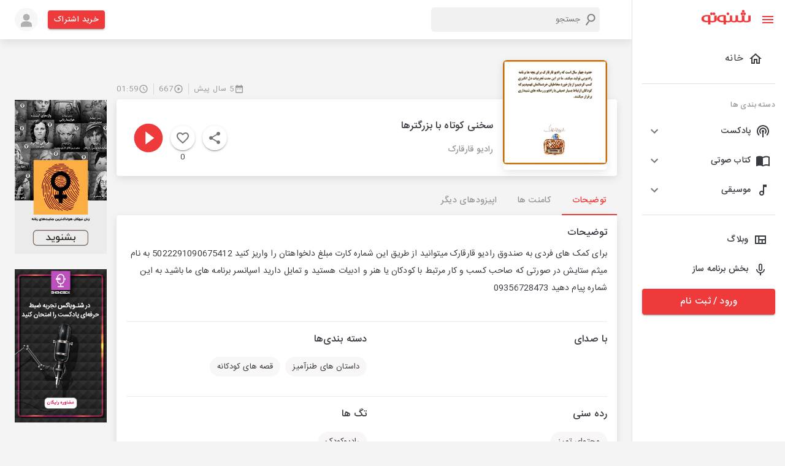

--- FILE ---
content_type: application/javascript; charset=UTF-8
request_url: https://shenoto.com/_next/static/chunks/pages/page/rules-b984c1e1f83c47ee.js
body_size: 3009
content:
(self.webpackChunk_N_E=self.webpackChunk_N_E||[]).push([[6624],{16634:function(i,n,x){"use strict";x.r(n),x.d(n,{default:function(){return p}});x(67294);var e=x(15861),s=x(46574),l=x(99226),r=x(67720),h=x(9008),c=x.n(h),d=x(11163),j=x(85893);function p(){var i=(0,d.useRouter)();return(0,j.jsxs)(s.Z,{maxWidth:"lg",sx:{backgroundImage:"url(/images/overlay.png)",position:"relative"},children:[(0,j.jsx)(c(),{children:(0,j.jsx)("link",{rel:"canonical",href:"https://shenoto.com"+i.asPath})}),(0,j.jsxs)(l.Z,{sx:{marginTop:"20px",marginBottom:"30px"},className:"mainContainer border-radius-6",children:[(0,j.jsxs)(e.Z,{variant:"h5",component:"h5",sx:{margin:"20px 20px"},children:["\u0642\u0648\u0627\u0646\u06cc\u0646"," "]}),(0,j.jsx)(e.Z,{sx:{margin:"20px 20px",lineHeight:2},children:(0,j.jsx)("b",{children:"\u0634\u0646\u0648\u062a\u0648 \u0628\u0633\u062a\u0631\u06cc \u0646\u0648\u06cc\u0646 \u0628\u0631\u0627\u06cc \u062a\u0648\u0644\u06cc\u062f \u0648 \u0627\u0646\u062a\u0634\u0627\u0631 \u0641\u0627\u06cc\u0644\u0647\u0627\u06cc \u0635\u0648\u062a\u06cc (\u0645\u062d\u062a\u0648\u0627\u06cc \u0635\u0648\u062a\u06cc) \u0627\u0632 \u0637\u0631\u06cc\u0642 \u0646\u0631\u0645 \u0627\u0641\u0632\u0627\u0631\u0647\u0627\u06cc \u0645\u0648\u0628\u0627\u06cc\u0644 \u0648 \u0635\u0641\u062d\u0627\u062a \u0648\u0628 \u0645\u06cc \u0628\u0627\u0634\u062f."})}),(0,j.jsx)(e.Z,{sx:{margin:"20px 20px",lineHeight:2},children:"\xab\u0648\u0628 \u0633\u0627\u06cc\u062a \u0634\u0646\u0648\u062a\u0648 \u062a\u0627\u0628\u0639 \u06a9\u0644\u06cc\u0647 \u0642\u0648\u0627\u0646\u06cc\u0646 \u0645\u0648\u0636\u0648\u0639\u0647 \u06a9\u0634\u0648\u0631 \u0628\u0647 \u062e\u0635\u0648\u0635 \u0642\u0627\u0646\u0648\u0646 \u062a\u062c\u0627\u0631\u062a \u0627\u0644\u06a9\u062a\u0631\u0648\u0646\u06cc\u06a9 \u0627\u0633\u062a \u0644\u0630\u0627 \u0646\u0642\u0636 \u0647\u0631 \u0631\u0641\u062a\u0627\u0631\u06cc \u06a9\u0647 \u0645\u062a\u0636\u0645\u0646 \u0646\u0642\u0636 \u0647\u0631 \u06cc\u06a9 \u0627\u0632 \u0642\u0648\u0627\u0646\u06cc\u0646 \u06a9\u0634\u0648\u0631 \u0628\u0627\u0634\u062f \u0645\u062c\u0631\u0645\u0627\u0646\u0647 \u062a\u0644\u0642\u06cc \u0645\u06cc \u06af\u0631\u062f\u062f \u0648 \u0642\u0627\u0628\u0644 \u067e\u06cc\u06af\u06cc\u0631\u06cc \u0627\u0633\u062a.\xbb"}),(0,j.jsx)(e.Z,{sx:{margin:"20px 20px",lineHeight:2},children:"\u0628\u0627 \u0627\u0633\u062a\u0646\u0627\u062f \u0628\u0647 \u0645\u0627\u062f\u0647 74 \u0642\u0627\u0646\u0648\u0646 \u062a\u062c\u0627\u0631\u062a \u0627\u0644\u06a9\u062a\u0631\u0648\u0646\u06cc\u06a9 \u0645\u0635\u0648\u0628 1382/10/17 \u0645\u062c\u0644\u0633 \u0634\u0648\u0631\u0627\u06cc \u0627\u0633\u0644\u0627\u0645\u06cc \u0648 \u0628\u0627 \u0639\u0646\u0627\u06cc\u062a \u0628\u0647 \u0627\u06cc\u0646\u06a9\u0647 \u0633\u0627\u06cc\u062a \u0634\u0646\u0648\u062a\u0648 \u0645\u0635\u062f\u0627\u0642 \u0628\u0633\u062a\u0631 \u0645\u0628\u0627\u062f\u0644\u0627\u062a \u0627\u0644\u06a9\u062a\u0631\u0648\u0646\u06cc\u06a9\u06cc \u0635\u0648\u062a\u06cc \u0648 \u062a\u0635\u0648\u06cc\u0631\u06cc \u0627\u0633\u062a \u060c \u0645\u0633\u0626\u0648\u0644\u06cc\u062a \u0646\u0642\u0636 \u062d\u0642\u0648\u0642 \u062a\u0635\u0631\u06cc\u062d \u0634\u062f\u0647 \u0645\u0648\u0644\u0641\u0627\u0646\u060c \u0645\u0635\u0646\u0641\u0627\u0646 \u0648 \u0647\u0646\u0631\u0645\u0646\u062f\u0627\u0646 \u0645\u0635\u0648\u0628 1348/9/3 \u0648 \u0642\u0627\u0646\u0648\u0646 \u067e\u062f\u06cc\u062f\u0622\u0648\u0631\u0646\u062f\u06af\u0627\u0646 \u0646\u0631\u0645 \u0627\u0641\u0632\u0627\u0631\u0647\u0627\u06cc \u0631\u0627\u06cc\u0627\u0646\u0647 \u0627\u06cc \u0645\u0635\u0648\u0628 1379/10/4 \u0648 \u0647\u0645\u0686\u0646\u06cc\u0646 \u0628\u0627 \u0627\u0633\u062a\u0646\u0627\u062f \u0628\u0647 \u0645\u0627\u062f\u0647 23 \u0642\u0627\u0646\u0648\u0646 \u062c\u0631\u0627\u06cc\u0645 \u0631\u0627\u06cc\u0627\u0646\u0647 \u0627\u06cc :"}),(0,j.jsx)(e.Z,{sx:{margin:"20px 20px",lineHeight:2},children:"\u0627\u0631\u0627\u0626\u0647 \u062f\u0647\u0646\u062f\u06af\u0627\u0646 \u062e\u062f\u0645\u0627\u062a \u0645\u06cc\u0632\u0628\u0627\u0646\u06cc \u0645\u0648\u0638\u0641\u0646\u062f \u0628\u0647 \u0645\u062d\u0636 \u062f\u0631\u06cc\u0627\u0641\u062a \u062f\u0633\u062a\u0648\u0631 \u06a9\u0627\u0631\u06af\u0631\u0648\u0647(\u06a9\u0645\u06cc\u062a\u0647) \u062a\u0639\u06cc\u06cc\u0646 \u0645\u0635\u0627\u062f\u06cc\u0642 \u0645\u0630\u06a9\u0648\u0631 \u06cc\u0627 \u0645\u0642\u0627\u0645 \u0642\u0636\u0627\u0626\u06cc \u0631\u0633\u06cc\u062f\u06af\u06cc \u06a9\u0646\u0646\u062f\u0647 \u0628\u0647 \u067e\u0631\u0648\u0646\u062f\u0647 \u0645\u0628\u0646\u06cc \u0628\u0631 \u0648\u062c\u0648\u062f \u0645\u062d\u062a\u0648\u0627\u06cc \u0645\u062c\u0631\u0645\u0627\u0646\u0647 \u062f\u0631 \u0633\u0627\u0645\u0627\u0646\u0647 \u0647\u0627\u06cc\u200e \u0631\u0627\u06cc\u0627\u0646\u0647\u200c\u0627\u06cc \u062e\u0648\u062f \u0627\u0632 \u0627\u062f\u0627\u0645\u0647 \u062f\u0633\u062a\u0631\u0633\u06cc \u0628\u0647 \u0622\u0646 \u0645\u0645\u0627\u0646\u0639\u062a \u0628\u0647 \u0639\u0645\u0644 \u0622\u0648\u0631\u0646\u062f. \u0686\u0646\u0627\u0646\u0686\u0647 \u0639\u0645\u062f\u0627\u064b \u0627\u0632 \u0627\u062c\u0631\u0627\u06cc \u062f\u0633\u062a\u0648\u0631 \u06a9\u0627\u0631\u06af\u0631\u0648\u0647(\u06a9\u0645\u06cc\u062a\u0647) \u06cc\u0627 \u0645\u0642\u0627\u0645 \u0642\u0636\u0627\u0626\u06cc \u062e\u0648\u062f\u062f\u0627\u0631\u06cc \u06a9\u0646\u0646\u062f\u060c \u0645\u0646\u062d\u0644 \u062e\u0648\u0627\u0647\u0646\u062f \u0634\u062f. \u062f\u0631 \u063a\u06cc\u0631 \u0627\u06cc\u0646 \u0635\u0648\u0631\u062a\u060c \u0686\u0646\u0627\u0646\u0686\u0647 \u062f\u0631 \u0627\u062b\u0631 \u0628\u06cc \u0627\u062d\u062a\u06cc\u0627\u0637\u06cc \u0648 \u0628\u06cc \u0645\u0628\u0627\u0644\u0627\u062a\u06cc \u0632\u0645\u06cc\u0646\u0647 \u062f\u0633\u062a\u0631\u0633\u06cc \u0628\u0647 \u0645\u062d\u062a\u0648\u0627\u06cc \u0645\u062c\u0631\u0645\u0627\u0646\u0647 \u0645\u0632\u0628\u0648\u0631 \u0631\u0627 \u0641\u0631\u0627\u0647\u0645 \u06a9\u0646\u0646\u062f\u060c \u062f\u0631 \u0645\u0631\u062a\u0628\u0647 \u0646\u062e\u0633\u062a \u0628\u0647 \u062c\u0632\u0627\u06cc \u0646\u0642\u062f\u06cc \u0627\u0632 \u0628\u06cc\u0633\u062a \u0645\u06cc\u0644\u06cc\u0648\u0646 (\u06f2\u06f0.\u06f0\u06f0\u06f0.\u06f0\u06f0\u06f0) \u0631\u06cc\u0627\u0644 \u062a\u0627 \u06cc\u06a9\u0635\u062f \u0645\u06cc\u0644\u06cc\u0648\u0646 (\u06f1\u06f0\u06f0.\u06f0\u06f0\u06f0.\u06f0\u06f0\u06f0) \u0631\u06cc\u0627\u0644 \u0648 \u062f\u0631 \u0645\u0631\u062a\u0628\u0647 \u062f\u0648\u0645 \u0628\u0647 \u06cc\u06a9\u0635\u062f \u0645\u06cc\u0644\u06cc\u0648\u0646 (\u06f1\u06f0\u06f0.\u06f0\u06f0\u06f0.\u06f0\u06f0\u06f0) \u0631\u06cc\u0627\u0644 \u062a\u0627 \u06cc\u06a9 \u0645\u06cc\u0644\u06cc\u0627\u0631\u062f(\u06f1.\u06f0\u06f0\u06f0.\u06f0\u06f0\u06f0.\u06f0\u06f0\u06f0)\u0631\u06cc\u0627\u0644 \u0648 \u062f\u0631 \u0645\u0631\u062a\u0628\u0647 \u0633\u0648\u0645 \u0628\u0647 \u06cc\u06a9 \u062a\u0627 \u0633\u0647 \u0633\u0627\u0644 \u062a\u0639\u0637\u06cc\u0644\u06cc \u0645\u0648\u0642\u062a \u0645\u062d\u06a9\u0648\u0645 \u062e\u0648\u0627\u0647\u0646\u062f \u0634\u062f"}),(0,j.jsx)(e.Z,{sx:{margin:"20px 20px",lineHeight:2},children:"\u062f\u0631 \u0635\u0648\u0631\u062a\u06cc \u06a9\u0647 \u0645\u0634\u062e\u0635 \u06af\u0631\u062f\u062f\u060c \u0627\u06cc\u0646 \u0642\u0648\u0627\u0646\u06cc\u0646 \u062a\u0648\u0633\u0637 \u06a9\u0627\u0631\u0628\u0631\u0627\u0646 \u0628\u0631\u0646\u0627\u0645\u0647 \u0633\u0627\u0632 \u0646\u0642\u0636 \u0634\u062f\u0647 \u0627\u0633\u062a\u060c \u0634\u0646\u0648\u062a\u0648 \u0645\u0648\u0638\u0641 \u0627\u0633\u062a \u062a\u0627 \u0622\u0646 \u0641\u0627\u06cc\u0644 \u0631\u0627 \u062d\u0630\u0641 \u0646\u0645\u0627\u06cc\u062f."}),(0,j.jsx)(e.Z,{sx:{margin:"20px 20px",lineHeight:2},children:(0,j.jsx)("b",{children:"\u062d\u0631\u06cc\u0645 \u062e\u0635\u0648\u0635\u06cc"})}),(0,j.jsx)(e.Z,{sx:{margin:"20px 20px",lineHeight:2},children:"\u0631\u0639\u0627\u06cc\u062a \u062d\u0631\u06cc\u0645 \u0634\u062e\u0635\u06cc \u06a9\u0627\u0631\u0628\u0631\u0627\u0646 \u0628\u0631\u0627\u06cc \u0634\u0646\u0648\u062a\u0648 \u0628\u0633\u06cc\u0627\u0631 \u062d\u0627\u0626\u0632 \u0627\u0647\u0645\u06cc\u062a \u0627\u0633\u062a. \u0634\u0646\u0648\u062a\u0648 \u0628\u0631\u0627\u06cc \u0630\u062e\u06cc\u0631\u0647 \u0641\u0627\u06cc\u0644\u200c\u0647\u0627\u06cc \u062f\u0627\u0646\u0644\u0648\u062f \u0634\u062f\u0647 \u062f\u0631 \u0633\u06cc\u0633\u062a\u0645\u200c\u0639\u0627\u0645\u0644 \u0627\u0646\u062f\u0631\u0648\u06cc\u062f \u0646\u06cc\u0627\u0632 \u0628\u0647 \u0627\u062c\u0627\u0632\u0647 \u062f\u0633\u062a\u0631\u0633\u06cc \u0628\u0647 \u0645\u062d\u0644 \u0630\u062e\u06cc\u0631\u0647\u200c\u0633\u0627\u0632\u06cc (Storage) \u062a\u0644\u0641\u0646\u200c\u0647\u0645\u0631\u0627\u0647 \u0634\u0645\u0627 \u062f\u0627\u0631\u062f \u0648 \u062f\u0631 \u0635\u0648\u0631\u062a \u0639\u062f\u0645 \u062f\u0633\u062a\u0631\u0633\u06cc\u060c \u0641\u0642\u0637 \u0642\u0627\u0628\u0644\u06cc\u062a \u062f\u0627\u0646\u0644\u0648\u062f \u063a\u06cc\u0631\u0641\u0639\u0627\u0644 \u0645\u06cc\u200c\u0634\u0648\u062f."}),(0,j.jsx)(e.Z,{sx:{margin:"20px 20px",lineHeight:2},children:(0,j.jsx)("b",{children:"\u0642\u0648\u0627\u0646\u06cc\u0646 \u0622\u067e\u0644\u0648\u062f \u067e\u0627\u062f\u06a9\u0633\u062a :"})}),(0,j.jsx)(e.Z,{sx:{fontWeight:"medium",lineHeight:2,margin:"20px 50px"},children:(0,j.jsxs)("ul",{children:[(0,j.jsx)("li",{children:"- \u0646\u062f\u0627\u0634\u062a\u0646 \u0645\u063a\u0627\u06cc\u0631\u062a \u0628\u0627 \u0634\u0626\u0648\u0646\u0627\u062a \u0627\u062e\u0644\u0627\u0642\u06cc \u0648 \u0639\u0631\u0641 \u062c\u0627\u0645\u0639\u0647 \u062f\u0631 \u0646\u0627\u0645\u060c \u062a\u0635\u0648\u06cc\u0631 \u06a9\u0627\u0646\u0627\u0644 \u067e\u0627\u062f\u06a9\u0633\u062a\u060c \u062a\u0648\u0636\u06cc\u062d\u0627\u062a \u0645\u062a\u0646\u06cc \u0648 \u0645\u062d\u062a\u0648\u0627\u06cc \u0622\u0646"}),(0,j.jsx)("li",{children:"- \u0627\u0647\u0627\u0646\u062a \u0622\u0645\u06cc\u0632 \u0646\u0628\u0648\u062f\u0646 \u0628\u0647 \u0645\u0642\u0627\u0645\u0627\u062a \u0633\u06cc\u0627\u0633\u06cc"}),(0,j.jsx)("li",{children:"- \u0646\u062f\u0627\u0634\u062a\u0646 \u0645\u0648\u0633\u06cc\u0642\u06cc \u063a\u06cc\u0631 \u0645\u062c\u0627\u0632"}),(0,j.jsx)("li",{children:"- \u0639\u062f\u0645 \u0627\u06cc\u062c\u0627\u062f \u062a\u0646\u0634 \u0648 \u0627\u0644\u062a\u0647\u0627\u0628 \u0633\u06cc\u0627\u0633\u06cc"}),(0,j.jsx)("li",{children:"- \u0639\u062f\u0645 \u062a\u0645\u0633\u062e\u0631 \u06cc\u06a9 \u0634\u0647\u0631\u0648\u0646\u062f \u06cc\u0627 \u0642\u0648\u0645\u06cc\u062a"}),(0,j.jsx)("li",{children:"- \u0627\u0647\u0627\u0646\u062a \u0622\u0645\u06cc\u0632 \u0646\u0628\u0648\u062f\u0646 \u0628\u0647 \u0627\u0642\u0644\u06cc\u062a \u0647\u0627\u06cc \u0642\u0648\u0645\u06cc \u0648 \u0645\u0630\u0647\u0628\u06cc"}),(0,j.jsx)("li",{children:"- \u0622\u067e\u0644\u0648\u062f \u0646\u06a9\u0631\u062f\u0646 \u0645\u062d\u062a\u0648\u0627\u06cc \u067e\u0627\u062f\u06a9\u0633\u062a \u0627\u0634\u062e\u0627\u0635 \u062d\u0642\u06cc\u0642\u06cc \u06cc\u0627 \u062d\u0642\u0648\u0642\u06cc \u062f\u06cc\u06af\u0631 \u0628\u062f\u0648\u0646 \u06a9\u0633\u0628 \u0627\u062c\u0627\u0632\u0647 \u0627\u0632 \u0635\u0627\u062d\u0628 \u0645\u062d\u062a\u0648\u0627"})]})}),(0,j.jsxs)(e.Z,{sx:{margin:"20px 20px",lineHeight:2},children:[(0,j.jsx)("b",{children:"\u0646\u06a9\u062a\u0647 :"})," \u0686\u0646\u0627\u0646\u0686\u0647 \u0645\u0648\u0627\u0631\u062f \u0641\u0648\u0642 \u0631\u0639\u0627\u06cc\u062a \u0646\u06af\u0631\u062f\u062f\u060c \u0634\u0646\u0648\u062a\u0648 \u0646\u0627\u0686\u0627\u0631 \u0627\u0633\u062a \u062a\u0627 \u0627\u067e\u06cc\u0632\u0648\u062f \u06cc\u0627 \u067e\u0627\u062f\u06a9\u0633\u062a \u0645\u0631\u0628\u0648\u0637\u0647 \u0631\u0627 \u062d\u0630\u0641 \u0646\u0645\u0627\u06cc\u062f."]}),(0,j.jsx)(r.Z,{}),(0,j.jsx)(e.Z,{sx:{margin:"20px 20px"},children:(0,j.jsx)("b",{children:"\u0642\u0648\u0627\u0646\u06cc\u0646 \u0622\u067e\u0644\u0648\u062f \u06a9\u062a\u0627\u0628 \u0635\u0648\u062a\u06cc :"})}),(0,j.jsx)(e.Z,{sx:{fontWeight:"medium",lineHeight:2,margin:"20px 50px"},children:(0,j.jsxs)("ul",{children:[(0,j.jsx)("li",{children:"- \u062f\u0627\u0634\u062a\u0646 \u0645\u062c\u0648\u0632 \u0646\u0634\u0631 \u06a9\u062a\u0627\u0628 \u0635\u0648\u062a\u06cc"}),(0,j.jsx)("li",{children:"- \u0645\u063a\u0627\u06cc\u0631\u062a \u0646\u062f\u0627\u0634\u062a\u0646 \u0628\u0627 \u0634\u0626\u0648\u0646\u0627\u062a \u0627\u062e\u0644\u0627\u0642\u06cc \u0648 \u0639\u0631\u0641 \u062c\u0627\u0645\u0639\u0647"}),(0,j.jsx)("li",{children:"- \u0646\u062f\u0627\u0634\u062a\u0646 \u0645\u0648\u0633\u06cc\u0642\u06cc \u063a\u06cc\u0631 \u0645\u062c\u0627\u0632"})]})}),(0,j.jsxs)(e.Z,{sx:{margin:"20px 20px"},children:[(0,j.jsx)("b",{children:"\u0646\u06a9\u062a\u0647 :"})," \u0686\u0646\u0627\u0646\u0686\u0647 \u0634\u062e\u0635\u06cc \u0628\u062f\u0648\u0646 \u062f\u0627\u0634\u062a\u0646 \u0645\u062c\u0648\u0632 \u0646\u0634\u0631\u060c \u06a9\u062a\u0627\u0628\u06cc \u0631\u0627 \u0628\u0627\u0632\u062e\u0648\u0627\u0646\u06cc \u0648 \u0622\u067e\u0644\u0648\u062f \u0646\u0645\u0627\u06cc\u062f\u060c \u0634\u0646\u0648\u062a\u0648 \u0641\u0627\u06cc\u0644 \u0645\u0631\u0628\u0648\u0637\u0647 \u0631\u0627 \u0628\u0647 \u062f\u0644\u06cc\u0644 \u0646\u0642\u0636 \u0642\u0648\u0627\u0646\u06cc\u0646 \u06a9\u067e\u06cc \u0631\u0627\u06cc\u062a \u062d\u0630\u0641 \u062e\u0648\u0627\u0647\u062f \u06a9\u0631\u062f."]}),(0,j.jsx)(r.Z,{}),(0,j.jsx)(e.Z,{sx:{margin:"20px 20px"},children:(0,j.jsx)("b",{children:" \u0642\u0648\u0627\u0646\u06cc\u0646 \u0622\u067e\u0644\u0648\u062f \u0645\u0648\u0633\u06cc\u0642\u06cc :"})}),(0,j.jsx)(e.Z,{sx:{fontWeight:"medium",margin:"20px 50px"},children:(0,j.jsxs)("ul",{children:[(0,j.jsx)("li",{children:"- \u063a\u06cc\u0631\u0645\u062c\u0627\u0632 \u0646\u0628\u0648\u062f\u0646 \u0645\u0648\u0633\u06cc\u0642\u06cc"}),(0,j.jsx)("li",{children:"- \u0645\u063a\u0627\u06cc\u0631\u062a \u0646\u062f\u0627\u0634\u062a\u0646 \u0628\u0627 \u0634\u0626\u0648\u0646\u0627\u062a \u0627\u062e\u0644\u0627\u0642\u06cc \u0648 \u0639\u0631\u0641 \u062c\u0627\u0645\u0639\u0647"}),(0,j.jsx)("li",{children:"- \u0627\u0647\u0627\u0646\u062a \u0622\u0645\u06cc\u0632 \u0646\u0628\u0648\u062f\u0646 \u0628\u0647 \u0645\u0642\u0627\u0645\u0627\u062a \u0633\u06cc\u0627\u0633\u06cc"}),(0,j.jsx)("li",{children:"- \u0639\u062f\u0645 \u0628\u0627\u0631\u06af\u0632\u0627\u0631\u06cc (\u0622\u067e\u0644\u0648\u062f) \u0645\u0648\u0633\u06cc\u0642\u06cc \u062e\u0648\u0627\u0646\u0646\u062f\u06af\u0627\u0646 \u0628\u062f\u0648\u0646 \u06a9\u0633\u0628 \u0627\u062c\u0627\u0632\u0647 \u0627\u0632 \u0635\u0627\u062d\u0628 \u0627\u062b\u0631"})]})}),(0,j.jsxs)(e.Z,{sx:{margin:"20px 20px"},children:[(0,j.jsx)("b",{children:"\u0646\u06a9\u062a\u0647 :"})," \u0686\u0646\u0627\u0646\u0686\u0647 \u0634\u062e\u0635\u06cc \u0628\u062f\u0648\u0646 \u062f\u0627\u0634\u062a\u0646 \u0645\u062c\u0648\u0632 \u0646\u0634\u0631\u060c \u06a9\u062a\u0627\u0628\u06cc \u0631\u0627 \u0628\u0627\u0632\u062e\u0648\u0627\u0646\u06cc \u0648 \u0622\u067e\u0644\u0648\u062f \u0646\u0645\u0627\u06cc\u062f\u060c \u0634\u0646\u0648\u062a\u0648 \u0641\u0627\u06cc\u0644 \u0645\u0631\u0628\u0648\u0637\u0647 \u0631\u0627 \u0628\u0647 \u062f\u0644\u06cc\u0644 \u0646\u0642\u0636 \u0642\u0648\u0627\u0646\u06cc\u0646 \u06a9\u067e\u06cc \u0631\u0627\u06cc\u062a \u062d\u0630\u0641 \u062e\u0648\u0627\u0647\u062f \u06a9\u0631\u062f."]}),(0,j.jsx)(r.Z,{}),(0,j.jsx)(e.Z,{sx:{margin:"20px 20px"},children:(0,j.jsx)("b",{children:"\u0642\u0648\u0627\u0646\u06cc\u0646 \u062b\u0628\u062a \u0646\u0638\u0631\u0627\u062a  :"})}),(0,j.jsx)(e.Z,{sx:{margin:"20px 20px"},children:(0,j.jsx)("b",{children:"\u0646\u0638\u0631\u0627\u062a\u06cc \u06a9\u0647 \u0634\u0627\u0645\u0644 \u0645\u0648\u0627\u0631\u062f \u0632\u06cc\u0631 \u0628\u0627\u0634\u0646\u062f \u060c \u062d\u0630\u0641 \u062e\u0648\u0627\u0647\u0646\u062f \u0634\u062f :"})}),(0,j.jsx)(e.Z,{sx:{fontWeight:"medium",margin:"20px 50px"},children:(0,j.jsxs)("ul",{children:[(0,j.jsx)("li",{children:"- \u0646\u0642\u0636 \u0642\u0648\u0627\u0646\u06cc\u0646 \u062c\u0645\u0647\u0648\u0631\u06cc \u0627\u0633\u0644\u0627\u0645\u06cc \u0627\u06cc\u0631\u0627\u0646"}),(0,j.jsx)("li",{children:"- \u062a\u0628\u0644\u06cc\u063a \u0628\u0647 \u0646\u0641\u0639 \u06cc\u0627 \u0639\u0644\u06cc\u0647 \u067e\u0627\u062f\u06a9\u0633\u062a\u0647\u0627 \u06cc\u0627 \u0633\u0627\u06cc\u0631 \u062a\u0648\u0644\u06cc\u062f \u06a9\u0646\u0646\u062f\u06af\u0627\u0646 \u0645\u062d\u062a\u0648\u0627\u06cc \u0635\u0648\u062a\u06cc "}),(0,j.jsx)("li",{children:"- \u0647\u0631 \u0646\u0648\u0639 \u0645\u062d\u062a\u0648\u0627\u06cc \u0645\u062a\u0646\u0627\u0642\u0636 \u0639\u0631\u0641 \u062c\u0627\u0645\u0639\u0647"}),(0,j.jsx)("li",{children:"- \u062a\u0648\u0647\u06cc\u0646 \u0628\u0647 \u0645\u0642\u062f\u0633\u0627\u062a\u060c \u0627\u0642\u0648\u0627\u0645 \u06cc\u0627 \u0627\u0634\u062e\u0627\u0635"}),(0,j.jsx)("li",{children:"- \u0627\u0633\u062a\u0641\u0627\u062f\u0647 \u0627\u0632 \u0627\u0644\u0641\u0627\u0638 \u0631\u06a9\u06cc\u06a9"}),(0,j.jsx)("li",{children:"- \u0647\u0631\u06af\u0648\u0646\u0647 \u0644\u06cc\u0646\u06a9 \u0628\u0647 \u0633\u0627\u06cc\u062a\u200c\u0647\u0627\u06cc \u062f\u06cc\u06af\u0631"}),(0,j.jsx)("li",{children:"- \u0634\u0645\u0627\u0631\u0647 \u062a\u0644\u0641\u0646\u060c \u0627\u06cc\u0645\u06cc\u0644 \u0648 \u0627\u0637\u0644\u0627\u0639\u0627\u062a \u062a\u0645\u0627\u0633"}),(0,j.jsx)("li",{children:"- \u0646\u0627\u0645 \u06a9\u0627\u0631\u0628\u0631\u06cc \u0627\u0641\u0631\u0627\u062f \u062f\u0631 \u0633\u0627\u06cc\u062a\u200c\u0647\u0627\u06cc \u0645\u062e\u062a\u0644\u0641 \u0645\u0627\u0646\u0646\u062f Yahoo ID \u0648 ..."}),(0,j.jsx)("li",{children:"- \u062f\u0631\u062e\u0648\u0627\u0633\u062a \u0648 \u062f\u0639\u0648\u062a \u0628\u0647 \u0686\u062a"}),(0,j.jsx)("li",{children:"- \u062f\u0631\u062e\u0648\u0627\u0633\u062a \u0641\u06cc\u0644\u062a\u0631\u200c\u0634\u06a9\u0646 \u0648 \u0648\u06cc \u067e\u06cc \u0627\u0646"}),(0,j.jsx)("li",{children:"- \u0646\u0638\u0631\u0627\u062a\u06cc \u063a\u06cc\u0631\u200c\u0645\u0631\u062a\u0628\u0637 \u0628\u0627 \u0645\u062d\u062a\u0648\u0627\u06cc \u062f\u0631 \u062d\u0627\u0644 \u067e\u062e\u0634"})]})})]})]})}},1966:function(i,n,x){(window.__NEXT_P=window.__NEXT_P||[]).push(["/page/rules",function(){return x(16634)}])}},function(i){i.O(0,[9774,2888,179],(function(){return n=1966,i(i.s=n);var n}));var n=i.O();_N_E=n}]);